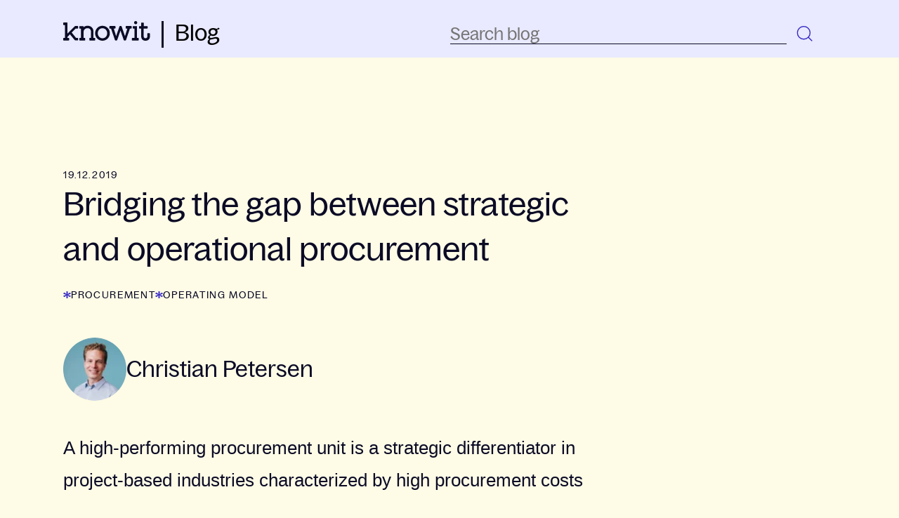

--- FILE ---
content_type: text/html; charset=UTF-8
request_url: https://blog.knowit.eu/bridging-the-gap-between-strategic-and-operational-procurement-in-project-based-industries
body_size: 13452
content:
<!doctype html><html lang="en"><head>
    <meta charset="utf-8">
    <title>Bridging the gap between strategic and operational procurement</title>
    <link rel="shortcut icon" href="https://blog.knowit.eu/hubfs/knowit_favicon.webp">
    <meta name="description" content="Procurement units need to get their hands dirty in order to perform well. Read more here.">
    
    
    
      
    
    
    <meta name="viewport" content="width=device-width, initial-scale=1">

    <script src="/hs/hsstatic/jquery-libs/static-1.4/jquery/jquery-1.11.2.js"></script>
<script>hsjQuery = window['jQuery'];</script>
    <meta property="og:description" content="Procurement units need to get their hands dirty in order to perform well. Read more here.">
    <meta property="og:title" content="Bridging the gap between strategic and operational procurement">
    <meta name="twitter:description" content="Procurement units need to get their hands dirty in order to perform well. Read more here.">
    <meta name="twitter:title" content="Bridging the gap between strategic and operational procurement">

    

    

    <style>
a.cta_button{-moz-box-sizing:content-box !important;-webkit-box-sizing:content-box !important;box-sizing:content-box !important;vertical-align:middle}.hs-breadcrumb-menu{list-style-type:none;margin:0px 0px 0px 0px;padding:0px 0px 0px 0px}.hs-breadcrumb-menu-item{float:left;padding:10px 0px 10px 10px}.hs-breadcrumb-menu-divider:before{content:'›';padding-left:10px}.hs-featured-image-link{border:0}.hs-featured-image{float:right;margin:0 0 20px 20px;max-width:50%}@media (max-width: 568px){.hs-featured-image{float:none;margin:0;width:100%;max-width:100%}}.hs-screen-reader-text{clip:rect(1px, 1px, 1px, 1px);height:1px;overflow:hidden;position:absolute !important;width:1px}
</style>

<link rel="stylesheet" href="https://blog.knowit.eu/hubfs/hub_generated/template_assets/1/167897126721/1769074438129/template_main.min.css">
<link rel="stylesheet" href="https://blog.knowit.eu/hubfs/hub_generated/template_assets/1/167896189234/1769074443089/template_blog.min.css">
<link rel="stylesheet" href="https://blog.knowit.eu/hubfs/hub_generated/module_assets/1/176018866535/1741059521302/module_search-input.min.css">

<style>
  #hs_cos_wrapper_module_17205988946391 .hs-search-field__bar>form { border-radius:px; }

#hs_cos_wrapper_module_17205988946391 .hs-search-field__bar>form>label {}

#hs_cos_wrapper_module_17205988946391 .hs-search-field__bar>form>.hs-search-field__input { border-radius:px; }

#hs_cos_wrapper_module_17205988946391 .hs-search-field__button { border-radius:px; }

#hs_cos_wrapper_module_17205988946391 .hs-search-field__button:hover,
#hs_cos_wrapper_module_17205988946391 .hs-search-field__button:focus {}

#hs_cos_wrapper_module_17205988946391 .hs-search-field__button:active {}

#hs_cos_wrapper_module_17205988946391 .hs-search-field--open .hs-search-field__suggestions { border-radius:px; }

#hs_cos_wrapper_module_17205988946391 .hs-search-field--open .hs-search-field__suggestions a {}

#hs_cos_wrapper_module_17205988946391 .hs-search-field--open .hs-search-field__suggestions a:hover {}

</style>

<link rel="stylesheet" href="https://blog.knowit.eu/hubfs/hub_generated/module_assets/1/167896189215/1741059493932/module_menu.min.css">

  <style>
    #hs_cos_wrapper_navigation-primary .menu .menu__submenu {}

@media (min-width:767px) {
  #hs_cos_wrapper_navigation-primary .menu__submenu--level-2>.menu__item:first-child:before {}
}

#hs_cos_wrapper_navigation-primary .menu__submenu .menu__link,
#hs_cos_wrapper_navigation-primary .menu__submenu .menu__link:hover,
#hs_cos_wrapper_navigation-primary .menu__submenu .menu__link:focus {}

#hs_cos_wrapper_navigation-primary .menu__submenu .menu__child-toggle-icon,
#hs_cos_wrapper_navigation-primary .menu__submenu .menu__child-toggle-icon:hover,
#hs_cos_wrapper_navigation-primary .menu__submenu .menu__child-toggle-icon:focus {}

  </style>

<link rel="stylesheet" href="https://blog.knowit.eu/hubfs/hub_generated/module_assets/1/176017604665/1741059514832/module_blog-sidebar.min.css">
<link rel="stylesheet" href="https://blog.knowit.eu/hubfs/hub_generated/module_assets/1/167896189226/1764581041200/module_landing-page-footer.css">

    <script type="application/ld+json">
{
  "mainEntityOfPage" : {
    "@type" : "WebPage",
    "@id" : "https://blog.knowit.eu/bridging-the-gap-between-strategic-and-operational-procurement-in-project-based-industries"
  },
  "author" : {
    "name" : "Christian Petersen",
    "url" : "https://blog.knowit.eu/author/christian-petersen",
    "@type" : "Person"
  },
  "headline" : "Bridging the gap between strategic and operational procurement",
  "datePublished" : "2019-12-19T23:00:00.000Z",
  "dateModified" : "2023-06-21T11:44:16.685Z",
  "publisher" : {
    "name" : "Knowit AB",
    "logo" : {
      "url" : "https://blog.knowit.eu/hubfs/0%20Group/Logotype/Logotype-Knowit-Digital-black.png",
      "@type" : "ImageObject"
    },
    "@type" : "Organization"
  },
  "@context" : "https://schema.org",
  "@type" : "BlogPosting",
  "image" : [ "https://blog.knowit.eu/hubfs/0%20Group/Archive/Blog%20files/Imported_Blog_Media/ej-yao-D46mXLsQRJw-unsplash-1.jpg" ]
}
</script>


<script data-search_input-config="config_module_17205988946391" type="application/json">
{
  "autosuggest_results_message": "Results for \u201C[[search_term]]\u201D",
  "autosuggest_no_results_message": "There are no autosuggest results for \u201C[[search_term]]\u201D",
  "sr_empty_search_field_message": "There are no suggestions because the search field is empty.",
  "sr_autosuggest_results_message": "There are currently [[number_of_results]] auto-suggested results for [[search_term]]. Navigate to the results list by pressing the down arrow key, or press return to search for all results.",
  "sr_search_field_aria_label": "This is a search field with an auto-suggest feature attached.",
  "sr_search_button_aria_label": "Search"
}
</script>



    

<script id="CookieConsent" src="https://policy.app.cookieinformation.com/uc.js" data-culture="EN" type="text/javascript" data-gcm-version="2.0"></script>

<script>
window.disableHubSpotCookieBanner = true;  
var _hsq = window._hsq = window._hsq || [];
var _hsp = (window._hsp = window._hsp || []);
  
 _hsp.push(['addPrivacyConsentListener', function (consent) {
    console.log(`analytics: ${consent.categories.analytics}`);
    console.log(`advertisement: ${consent.categories.advertisement}`);
    console.log(`functionality: ${consent.categories.functionality}`);
  },
]);  
</script>

<!-- Google Tag Manager -->
<script>(function(w,d,s,l,i){w[l]=w[l]||[];w[l].push({'gtm.start':
new Date().getTime(),event:'gtm.js'});var f=d.getElementsByTagName(s)[0],
j=d.createElement(s),dl=l!='dataLayer'?'&l='+l:'';j.async=true;j.src=
'https://www.googletagmanager.com/gtm.js?id='+i+dl;f.parentNode.insertBefore(j,f);
})(window,document,'script','dataLayer','GTM-K4HQP95');</script>
<!-- End Google Tag Manager -->
<link rel="amphtml" href="https://blog.knowit.eu/bridging-the-gap-between-strategic-and-operational-procurement-in-project-based-industries?hs_amp=true">

<meta property="og:image" content="https://blog.knowit.eu/hubfs/0%20Group/Archive/Blog%20files/Imported_Blog_Media/ej-yao-D46mXLsQRJw-unsplash-1.jpg">
<meta property="og:image:width" content="6016">
<meta property="og:image:height" content="4016">

<meta name="twitter:image" content="https://blog.knowit.eu/hubfs/0%20Group/Archive/Blog%20files/Imported_Blog_Media/ej-yao-D46mXLsQRJw-unsplash-1.jpg">


<meta property="og:url" content="https://blog.knowit.eu/bridging-the-gap-between-strategic-and-operational-procurement-in-project-based-industries">
<meta name="twitter:card" content="summary_large_image">

<link rel="canonical" href="https://blog.knowit.eu/bridging-the-gap-between-strategic-and-operational-procurement-in-project-based-industries">

<meta property="og:type" content="article">
<link rel="alternate" type="application/rss+xml" href="https://blog.knowit.eu/rss.xml">
<meta name="twitter:domain" content="blog.knowit.eu">

<meta http-equiv="content-language" content="en">






  <meta name="generator" content="HubSpot"></head>
  <body>
    <div class="body-wrapper   hs-content-id-118094638394 hs-blog-post hs-blog-id-117702706828">
      
        <div data-global-resource-path="knowit-2024-brand-theme/templates/partials/header.html">
<header class="header">

  

  <a href="#main-content" class="header__skip">Skip to content</a>

  

  <div class="container-fluid content-wrapper">
<div class="row-fluid-wrapper">
<div class="row-fluid">
<div class="span12 widget-span widget-type-cell " style="" data-widget-type="cell" data-x="0" data-w="12">

</div><!--end widget-span -->
</div>
</div>
</div>

  

  <div class="header__container content-wrapper">

    

    <div id="hs_cos_wrapper_module_17242292608621" class="hs_cos_wrapper hs_cos_wrapper_widget hs_cos_wrapper_type_module" style="" data-hs-cos-general-type="widget" data-hs-cos-type="module"><!-- module html  -->
<div class="header__logo header__logo--main">

  <div class="header__logo-img">

    

    

    

    

    


    <a title="Back to Knowit's main website" href="https://www.knowit.eu" target="_blank">
      <svg xmlns="http://www.w3.org/2000/svg" width="124" height="28" viewbox="0 0 124 28" fill="none">
        <path d="M103.159 4.52596C104.443 4.52596 105.42 3.54785 105.42 2.26408C105.42 0.980308 104.443 0.00219727 103.159 0.00219727C101.876 0.00219727 100.898 0.980308 100.898 2.26408C100.898 3.48672 101.937 4.52596 103.159 4.52596Z" fill="#0B0B26" />
        <path d="M20.5402 7.08998H17.607C16.6904 7.08998 16.5682 7.21224 15.5293 8.25149L6.11866 17.7269V2.87188C6.17977 2.50509 5.87423 2.1383 5.50758 2.07716C5.44647 2.07716 5.38536 2.07716 5.32425 2.07716H0.802234C0.435584 2.01603 0.0689336 2.32169 0.00782527 2.68848C0.00782527 2.74961 0.00782527 2.81075 0.00782527 2.87188V4.88923C-0.0532831 5.25602 0.252259 5.62282 0.618909 5.68395C0.680017 5.68395 0.741126 5.68395 0.802234 5.68395H2.45216V24.0235H0.802234C0.435584 23.9624 0.0689336 24.2681 0.00782527 24.6348C0.00782527 24.696 0.00782527 24.7571 0.00782527 24.8182V26.8356C-0.0532831 27.2024 0.252259 27.5692 0.618909 27.6303C0.680017 27.6303 0.741126 27.6303 0.802234 27.6303H7.64637C8.01302 27.6914 8.37967 27.4469 8.44078 27.0801C8.44078 27.019 8.44078 26.9579 8.44078 26.8967V24.8182C8.50189 24.4514 8.19635 24.0847 7.8297 24.0235C7.76859 24.0235 7.70748 24.0235 7.64637 24.0235H6.05755V22.4952L9.60184 18.8884L15.8349 26.4688C16.6293 27.508 16.6293 27.508 17.8515 27.508H20.5402C20.9069 27.5692 21.2735 27.2635 21.2735 26.8967C21.2735 26.8356 21.2735 26.7745 21.2735 26.7133V24.8182C21.3346 24.4514 21.0291 24.0847 20.6624 24.0235C20.6013 24.0235 20.5402 24.0235 20.4791 24.0235H18.2792L12.1073 16.382L17.7292 10.6356H20.4791C20.8458 10.6968 21.1513 10.3911 21.2124 10.0243C21.2124 9.96318 21.2124 9.90205 21.2124 9.90205V7.82357C21.2735 7.45677 21.0291 7.08998 20.6013 7.02885C20.6625 7.08998 20.6013 7.08998 20.5402 7.08998Z" fill="#0B0B26" />
        <path d="M44.7405 24.0258H43.0906V15.2839C43.0906 10.0877 39.7907 6.72545 34.7187 6.72545C32.5799 6.66432 30.5023 7.39791 28.9134 8.86507V7.88696C28.9745 7.52017 28.669 7.15338 28.3024 7.15338C28.2412 7.15338 28.1801 7.15338 28.119 7.15338H23.7192C23.3526 7.09225 22.9859 7.33677 22.9248 7.7647C22.9248 7.82583 22.9248 7.88696 22.9248 7.94809V9.96545C22.8637 10.3322 23.1693 10.699 23.5359 10.7602C23.597 10.7602 23.6581 10.7602 23.7192 10.7602H25.3692V24.0869H23.7192C23.3526 24.0258 22.9859 24.3314 22.9248 24.6982C22.9248 24.7594 22.9248 24.8205 22.9248 24.8816V26.899C22.9248 27.2658 23.1692 27.6326 23.597 27.6326C23.6581 27.6326 23.6581 27.6326 23.7192 27.6326H30.5634C30.93 27.6937 31.2967 27.388 31.3578 27.0212C31.3578 26.9601 31.3578 26.899 31.3578 26.899V24.8205C31.4189 24.4537 31.1133 24.0869 30.7467 24.0258C30.6856 24.0258 30.6245 24.0258 30.5634 24.0258H28.9745V15.8952C28.9745 12.533 31.2967 10.1488 34.5354 10.1488C37.7741 10.1488 39.5463 12.1662 39.5463 15.6507V24.0258H37.8964C37.5297 23.9647 37.1631 24.2703 37.1631 24.6982C37.1631 24.7594 37.1631 24.8205 37.1631 24.8816V26.899C37.102 27.2658 37.4075 27.6326 37.7741 27.6937C37.8353 27.6937 37.8964 27.6937 37.9575 27.6937H44.8016C45.1683 27.7548 45.5349 27.4492 45.596 27.0824C45.596 27.0212 45.596 26.9601 45.596 26.899V24.8205C45.6571 24.4537 45.3516 24.0869 44.9849 24.0258C44.8627 24.0258 44.8016 24.0258 44.7405 24.0258Z" fill="#0B0B26" />
        <path d="M55.9212 6.73022C50.1159 6.73022 45.4716 11.4374 45.4716 17.1838C45.4716 17.2449 45.4716 17.306 45.4716 17.4283C45.3494 23.1747 49.9325 27.8819 55.6767 28.0041C55.7378 28.0041 55.7989 28.0041 55.86 28.0041C61.6653 28.0041 66.3707 23.297 66.3707 17.5506C66.3707 17.4894 66.3707 17.4283 66.3707 17.3672C66.4929 11.6208 61.9098 6.91362 56.1656 6.79136C56.0434 6.73022 55.9823 6.73022 55.9212 6.73022ZM55.9212 24.5196C52.1324 24.5196 49.1992 21.3407 49.1992 17.306C49.1992 13.2713 52.0713 10.2147 55.86 10.2147C59.6488 10.2147 62.6431 13.3936 62.6431 17.4283C62.6431 21.463 59.7099 24.5196 55.9212 24.5196Z" fill="#0B0B26" />
        <path d="M96.7423 7.09182H89.7148C89.3482 7.03068 88.9815 7.27521 88.9204 7.70313C88.9204 7.76427 88.9204 7.8254 88.9204 7.88653V9.90388C88.8593 10.2707 89.1648 10.6375 89.5315 10.6986C89.5926 10.6986 89.6537 10.6986 89.7148 10.6986H91.3036L87.9427 21.5189L83.1762 7.70313C83.054 7.33634 82.6874 7.09182 82.3207 7.09182H80.9152C80.5486 7.09182 80.1819 7.33634 80.0597 7.70313L75.3544 21.5189L71.9934 10.6375H73.5822C73.9489 10.6986 74.3155 10.3929 74.3766 10.0261C74.3766 9.96502 74.3766 9.90388 74.3766 9.84275V7.8254C74.4377 7.45861 74.1322 7.09182 73.7655 7.09182C73.7044 7.09182 73.6433 7.09182 73.5822 7.09182H66.4936C66.127 7.03068 65.7603 7.33634 65.6992 7.70313C65.6992 7.76427 65.6992 7.8254 65.6992 7.8254V9.84275C65.6381 10.2095 65.9437 10.5763 66.3103 10.6375C66.3714 10.6375 66.4325 10.6375 66.4325 10.6375H68.0825L73.6433 27.0208C73.7655 27.3876 74.1322 27.6321 74.4988 27.6321H76.0265C76.3932 27.6321 76.7598 27.3876 76.8821 27.0208L81.5263 13.5718L86.1705 27.0208C86.2927 27.3876 86.6594 27.6321 87.0261 27.6321H88.5538C88.9204 27.6321 89.2871 27.3876 89.4093 27.0208L95.0312 10.6375H96.6812C97.0478 10.6986 97.4145 10.3929 97.4756 10.0261C97.4756 9.96502 97.4756 9.90388 97.4756 9.90388V7.88653C97.5367 7.51974 97.2311 7.15295 96.8645 7.15295C96.8645 7.09182 96.8034 7.09182 96.7423 7.09182Z" fill="#0B0B26" />
        <path d="M106.703 24.0248H105.053V7.88594C105.114 7.51915 104.809 7.15236 104.442 7.15236C104.381 7.15236 104.32 7.15236 104.32 7.15236H99.7979C99.4313 7.09123 99.0646 7.39689 99.0646 7.76368C99.0646 7.82481 99.0646 7.88594 99.0646 7.94707V9.96443C99.0035 10.3312 99.309 10.698 99.6757 10.7591C99.7368 10.7591 99.7979 10.7591 99.859 10.7591H101.509V24.0859H98.5146C98.148 24.0248 97.7813 24.3304 97.7202 24.6972C97.7202 24.7583 97.7202 24.8195 97.7202 24.8806V26.898C97.6591 27.2648 97.9647 27.6315 98.3313 27.6927C98.3924 27.6927 98.4535 27.6927 98.5146 27.6927H106.703C107.07 27.7538 107.436 27.4482 107.498 27.0814C107.498 27.0202 107.498 26.9591 107.498 26.898V24.8195C107.559 24.4527 107.253 24.0859 106.886 24.0248C106.825 24.0248 106.764 24.0248 106.703 24.0248Z" fill="#0B0B26" />
        <path d="M122.593 17.182H120.637C120.271 17.1209 119.904 17.4266 119.843 17.7933C119.843 17.8545 119.843 17.9156 119.843 17.9767V21.7669C119.904 23.1729 118.804 24.3956 117.398 24.4567C115.443 24.4567 114.587 23.662 114.587 21.7058V10.702H119.354C119.721 10.7632 120.087 10.4575 120.148 10.0907C120.148 10.0296 120.148 9.96846 120.148 9.90732V7.88997C120.209 7.52318 119.904 7.15639 119.537 7.15639C119.476 7.15639 119.415 7.15639 119.415 7.15639H114.649V2.93829C114.71 2.57149 114.465 2.2047 114.037 2.14357C113.976 2.14357 113.915 2.14357 113.854 2.14357H111.776C111.41 2.08244 111.043 2.3881 110.982 2.75489C110.982 2.81602 110.982 2.87715 110.982 2.93829V7.21752H108.782C108.415 7.15639 108.049 7.46205 108.049 7.82884C108.049 7.88997 108.049 7.88997 108.049 7.9511V9.96846C107.988 10.3352 108.293 10.702 108.66 10.7632C108.721 10.7632 108.782 10.7632 108.843 10.7632H111.043V21.9503C111.043 25.6182 113.426 28.0024 117.154 28.0024C121.004 28.0024 123.448 25.6794 123.448 22.1337V18.0379C123.509 17.6711 123.204 17.3043 122.837 17.2432C122.776 17.182 122.715 17.182 122.593 17.182Z" fill="#0B0B26" />
      </svg>
    </a>
  </div>

  <div class="header__logo-link">
    <a href="/" title="Back to blog">Blog</a>
  </div>

</div></div>

    

    <div class="header__column">

      



      <div class="header__row-1">
        <div class="header__search header--element">
          <div id="hs_cos_wrapper_module_17205988946391" class="hs_cos_wrapper hs_cos_wrapper_widget hs_cos_wrapper_type_module" style="" data-hs-cos-general-type="widget" data-hs-cos-type="module">












  









<div class="hs-search-field">
    <div class="hs-search-field__bar hs-search-field__bar--button-inline  ">
      <form data-hs-do-not-collect="true" class="hs-search-field__form" action="/hs-search-results">

        <label class="hs-search-field__label show-for-sr" for="module_17205988946391-input">This is a search field with an auto-suggest feature attached.</label>

        <input role="combobox" aria-expanded="false" aria-controls="autocomplete-results" aria-label="This is a search field with an auto-suggest feature attached." type="search" class="hs-search-field__input" id="module_17205988946391-input" name="q" autocomplete="off" aria-autocomplete="list" placeholder="Search blog">
        
        <div class="clear-search">
          <svg xmlns="http://www.w3.org/2000/svg" width="16" height="16" viewbox="0 0 16 16" fill="none">
            <path d="M1.63599 12.9496L4.32939 10.292L6.62146 7.99993L4.42879 5.80725C3.49883 4.8773 2.5884 3.83568 1.80289 2.88323L3.05018 1.63599L8.01779 6.6036L10.1926 4.42881C11.1225 3.49885 12.1642 2.58843 13.1166 1.80291L14.3638 3.0502L9.41412 7.99993L11.6655 10.2513C12.5954 11.1812 13.4114 12.1642 14.1969 13.1166L12.9496 14.3638L10.292 11.6704L8.01779 9.39626L5.74856 11.6655C4.8186 12.5954 3.83565 13.4114 2.88321 14.1969L1.63599 12.9496Z" fill="#0B0B26" />
          </svg>
        </div>

        
        
        
          <input type="hidden" name="type" value="BLOG_POST">
        
        
        

        <button class="hs-search-field__button " aria-label="Search">
          <svg xmlns="http://www.w3.org/2000/svg" width="34" height="34" viewbox="0 0 34 34" fill="none">
            <path d="M20.7828 21.1153C17.2468 24.6512 11.5139 24.6512 7.97796 21.1153C4.442 17.5793 4.442 11.8464 7.97796 8.31043C11.5139 4.77448 17.2468 4.77448 20.7828 8.31043C24.3187 11.8464 24.3187 17.5793 20.7828 21.1153Z" stroke="#372BC5" stroke-width="1.425" />
            <line x1="20.5717" y1="20.7091" x2="26.2592" y2="26.3966" stroke="#372BC5" stroke-width="1.425" />
          </svg>
           </button>
        <div class="hs-search-field__suggestions-container ">
          <ul id="autocomplete-results" role="listbox" aria-label="term" class="hs-search-field__suggestions">
            
              <li role="option" tabindex="-1" aria-posinset="1" aria-setsize="0" class="results-for show-for-sr">There are no suggestions because the search field is empty.</li>
            
          </ul>
        </div>
      </form>
      
    </div>
    <div id="sr-messenger" class="hs-search-sr-message-container show-for-sr" role="status" aria-live="polite" aria-atomic="true">
    </div>
</div>

<div class="search-closing-overlay"></div>

</div>
        </div>
      </div>

      

      <div class="header__row-2">
        <div class="header--toggle header__navigation--toggle"></div>
        
        <div class="header--toggle header__search--toggle">
          <svg xmlns="http://www.w3.org/2000/svg" width="34" height="34" viewbox="0 0 34 34" fill="none">
            <path d="M21.1148 21.1148C17.5789 24.6507 11.8459 24.6507 8.30999 21.1148C4.77404 17.5788 4.77404 11.8459 8.30999 8.30994C11.8459 4.77399 17.5789 4.77399 21.1148 8.30994C24.6508 11.8459 24.6508 17.5788 21.1148 21.1148Z" stroke="#372BC5" stroke-width="1.425" />
            <line x1="20.9036" y1="20.7086" x2="26.5911" y2="26.3961" stroke="#372BC5" stroke-width="1.425" />
          </svg>
        </div>
        <!-- <div class="header__close--toggle"></div> -->
        <div class="header__navigation header--element">
          <div id="hs_cos_wrapper_navigation-primary" class="hs_cos_wrapper hs_cos_wrapper_widget hs_cos_wrapper_type_module" style="" data-hs-cos-general-type="widget" data-hs-cos-type="module">









<nav class="menu menu--desktop" aria-label="Main menu">
  <ul class="menu__wrapper no-list">
    

  

  

  


  </ul>
</nav>



<nav class="menu menu--mobile" aria-label="Main menu">
  <ul class="menu__wrapper no-list">
    

  

  

  


  </ul>
</nav></div>
        </div>
      </div>

    </div>

  </div>

  

  <div class="container-fluid content-wrapper">
<div class="row-fluid-wrapper">
<div class="row-fluid">
<div class="span12 widget-span widget-type-cell " style="" data-widget-type="cell" data-x="0" data-w="12">

</div><!--end widget-span -->
</div>
</div>
</div>

</header></div>
      

      

      <main id="main-content" class="body-container-wrapper">
        
<div class="body-container body-container--blog-post">

  

  <div class="content-wrapper">

    <article class="blog-post">
      <time datetime="2019-12-19 23:00:00" class="blog-post__timestamp capitals">
        19.12.2019
      </time>
      <h1><span id="hs_cos_wrapper_name" class="hs_cos_wrapper hs_cos_wrapper_meta_field hs_cos_wrapper_type_text" style="" data-hs-cos-general-type="meta_field" data-hs-cos-type="text">Bridging the gap between strategic and operational procurement</span></h1>
      
      <div class="blog__post-tags">
        
          <a class="" href="https://blog.knowit.eu/tag/procurement" rel="tag">procurement</a>
        
          <a class="" href="https://blog.knowit.eu/tag/operating-model" rel="tag">operating model</a>
        
      </div>
      
      <div class="blog-post__meta blog-post__meta--top">
        <a href="https://blog.knowit.eu/author/christian-petersen" rel="author" class="author-link">
          
          <img src="https://blog.knowit.eu/hs-fs/hubfs/Christian%20Petersen.png?width=90&amp;height=90&amp;name=Christian%20Petersen.png" alt="Christian Petersen" width="90" height="90" srcset="https://blog.knowit.eu/hs-fs/hubfs/Christian%20Petersen.png?width=45&amp;height=45&amp;name=Christian%20Petersen.png 45w, https://blog.knowit.eu/hs-fs/hubfs/Christian%20Petersen.png?width=90&amp;height=90&amp;name=Christian%20Petersen.png 90w, https://blog.knowit.eu/hs-fs/hubfs/Christian%20Petersen.png?width=135&amp;height=135&amp;name=Christian%20Petersen.png 135w, https://blog.knowit.eu/hs-fs/hubfs/Christian%20Petersen.png?width=180&amp;height=180&amp;name=Christian%20Petersen.png 180w, https://blog.knowit.eu/hs-fs/hubfs/Christian%20Petersen.png?width=225&amp;height=225&amp;name=Christian%20Petersen.png 225w, https://blog.knowit.eu/hs-fs/hubfs/Christian%20Petersen.png?width=270&amp;height=270&amp;name=Christian%20Petersen.png 270w" sizes="(max-width: 90px) 100vw, 90px">
          
          <div>
            <h2>Christian Petersen</h2>
          </div>
        </a>
      </div>
      <div class="blog-post__body body-m">
        <span id="hs_cos_wrapper_post_body" class="hs_cos_wrapper hs_cos_wrapper_meta_field hs_cos_wrapper_type_rich_text" style="" data-hs-cos-general-type="meta_field" data-hs-cos-type="rich_text"><p><span style="font-family: arial, helvetica, sans-serif;">A high-performing procurement unit is a strategic differentiator in project-based industries characterized by high procurement costs and low profit margins. This is especially true for sectors such as real estate and construction, where the cost of procured goods and services typically comprises between 60 and 80 percent of all costs.</span></p>
<span style="font-family: arial, helvetica, sans-serif;"> <!--more--></span>
<p><span style="font-family: arial, helvetica, sans-serif;">Most companies have established strategic and centralized procurement units to manage their spend through levers such as category strategies and strategic supplier framework agreements. The rationale for this approach is to channel category spend towards framework agreements where increased volume is rewarded with reduced unit costs. Despite of this, companies struggle to create substantial benefits through their central procurement units.</span></p>
<h2 style="font-size: 30px;"><span style="font-family: arial, helvetica, sans-serif;">Lack of alignment between strategy and execution</span></h2>
<p><span style="font-family: arial, helvetica, sans-serif;">The symptoms for poor procurement performance are typically low operational loyalty to framework agreements and a correspondingly low percentage of â€œmanaged spendâ€. The root cause behind this is often found to be a lack of alignment between the strategic procurement units and the operational day-to-day procurement activities that occur in the projects.</span></p>
<p><span style="font-family: arial, helvetica, sans-serif;">We see that the lacking alignment between strategic and operational procurement have two main causes:</span></p>
<ul>
<li><strong><span style="font-size: 20px; font-family: arial, helvetica, sans-serif;">Strategic procurement is not sufficiently involved in early phase project estimation and supplier selection<br></span></strong><span style="font-family: arial, helvetica, sans-serif;">In traditional project delivery models, most decisions related to procurement cost estimations and choice of suppliers are made during the tendering process and early-phase project planning. We often see that these processes are carried out with little or no participation from strategic procurement. This effectively cripples the strategic procurement unitâ€™s ability to generate commercial value for operational projects.<br><br></span></li>
<li><strong style="font-size: 20px; color: #0e0e0f; background-color: transparent;"><span style="font-family: arial, helvetica, sans-serif;">Strategic procurement resources in projects are evaluated on cost rather than value<br></span></strong><span style="font-family: arial, helvetica, sans-serif;">Managers of large projects are measured on the projectsâ€™ P&amp;L. Hence, they are incentivized to minimize overhead cost from non-operational resources. Involvement of strategic procurement resources in projects are perceived as additional and unwanted overhead for the project as procurement often is seen as an operational activity that easily can be handled by other administrative project resources.</span></li>
</ul>
<p><span style="font-family: arial, helvetica, sans-serif;">As a result of this, strategic procurement units are left with a supervisory role that tends to report on compliance to framework agreements rather than delivering on the potential to drive commercial benefits across projects.</span></p>
<h1 style="font-size: 30px;"><span style="font-family: arial, helvetica, sans-serif;">Rethinking the procurement operating model</span></h1>
<p><span style="font-family: arial, helvetica, sans-serif;">Although the potential benefits of transitioning into a strategic category-based approach are evident, companies need to adjust their procurement operating model in order to realize these benefits. In essence, centralized and strategically oriented procurement units need to get their hands dirty and gain a better understand of projects in the field, and operations as such. To get there, companies must redefine the mandates of the centralized unit by adjusting corporate policies. The following two actions should be taken to enable a high-performing central procurement unit:</span></p>
<ul>
<li><span style="font-family: arial, helvetica, sans-serif;">Establish a corporate policy that requires involvement of strategic procurement resources in tendering and early-phase project planning in order to influence choice of materials and suppliers</span><br><br></li>
<li><span style="font-family: arial, helvetica, sans-serif;">Implement a corporate policy that ensures mandatory involvement of strategic procurement resources in all projects above a minimum threshold of financial value or strategic importance</span></li>
</ul>
<p><span style="font-family: arial, helvetica, sans-serif;">Furthermore, the role descriptions and scope of strategic procurement resources must be expanded from pure procurement strategy development and category monitoring to also include execution in projects. This may to some extent require a shift in competencies within the central procurement organization. However, the leadership efforts required to make this happen are outbalanced by the long-term positive cost effect of delivering on the commercial potential from procurement.</span></p>
<p><em><span style="font-family: arial, helvetica, sans-serif;">Want to know more? Contact one of the authors.</span></em></p>
<div><span style="font-family: arial, helvetica, sans-serif;"><em style="background-color: transparent;"><strong><img src="https://blog.knowit.eu/hs-fs/hubfs/0%20Group/Archive/Blog%20files/Imported_Blog_Media/Kristian%20Kjernsmo-1.png?width=100&amp;name=Kristian%20Kjernsmo-1.png" alt="Kristian Kjernsmo" width="100" style="width: 100px; margin: 0px 10px 10px 0px; float: left;" srcset="https://blog.knowit.eu/hs-fs/hubfs/0%20Group/Archive/Blog%20files/Imported_Blog_Media/Kristian%20Kjernsmo-1.png?width=50&amp;name=Kristian%20Kjernsmo-1.png 50w, https://blog.knowit.eu/hs-fs/hubfs/0%20Group/Archive/Blog%20files/Imported_Blog_Media/Kristian%20Kjernsmo-1.png?width=100&amp;name=Kristian%20Kjernsmo-1.png 100w, https://blog.knowit.eu/hs-fs/hubfs/0%20Group/Archive/Blog%20files/Imported_Blog_Media/Kristian%20Kjernsmo-1.png?width=150&amp;name=Kristian%20Kjernsmo-1.png 150w, https://blog.knowit.eu/hs-fs/hubfs/0%20Group/Archive/Blog%20files/Imported_Blog_Media/Kristian%20Kjernsmo-1.png?width=200&amp;name=Kristian%20Kjernsmo-1.png 200w, https://blog.knowit.eu/hs-fs/hubfs/0%20Group/Archive/Blog%20files/Imported_Blog_Media/Kristian%20Kjernsmo-1.png?width=250&amp;name=Kristian%20Kjernsmo-1.png 250w, https://blog.knowit.eu/hs-fs/hubfs/0%20Group/Archive/Blog%20files/Imported_Blog_Media/Kristian%20Kjernsmo-1.png?width=300&amp;name=Kristian%20Kjernsmo-1.png 300w" sizes="(max-width: 100px) 100vw, 100px"></strong></em><em><strong>Kristian Kjernsmo</strong>,&nbsp;</em></span></div>
<div><em><span style="font-family: arial, helvetica, sans-serif;">kristian.kjernsmo@knowit.no<br>Director and head of Next Generation Operating Model at Knowit Insight, has several years of experience from strategic procurement and operating model transformations as a management consultant and line manager in large multinational companies</span></em></div>
<div>&nbsp;</div>
<div>&nbsp;</div>
<div>&nbsp;</div>
<div><span style="font-family: arial, helvetica, sans-serif;"><em><img src="https://blog.knowit.eu/hs-fs/hubfs/0%20Group/Archive/Blog%20files/Imported_Blog_Media/Christian%20Petersen-1.png?width=100&amp;name=Christian%20Petersen-1.png" alt="Christian Petersen" width="100" style="width: 100px; margin: 0px 10px 10px 0px; float: left;" srcset="https://blog.knowit.eu/hs-fs/hubfs/0%20Group/Archive/Blog%20files/Imported_Blog_Media/Christian%20Petersen-1.png?width=50&amp;name=Christian%20Petersen-1.png 50w, https://blog.knowit.eu/hs-fs/hubfs/0%20Group/Archive/Blog%20files/Imported_Blog_Media/Christian%20Petersen-1.png?width=100&amp;name=Christian%20Petersen-1.png 100w, https://blog.knowit.eu/hs-fs/hubfs/0%20Group/Archive/Blog%20files/Imported_Blog_Media/Christian%20Petersen-1.png?width=150&amp;name=Christian%20Petersen-1.png 150w, https://blog.knowit.eu/hs-fs/hubfs/0%20Group/Archive/Blog%20files/Imported_Blog_Media/Christian%20Petersen-1.png?width=200&amp;name=Christian%20Petersen-1.png 200w, https://blog.knowit.eu/hs-fs/hubfs/0%20Group/Archive/Blog%20files/Imported_Blog_Media/Christian%20Petersen-1.png?width=250&amp;name=Christian%20Petersen-1.png 250w, https://blog.knowit.eu/hs-fs/hubfs/0%20Group/Archive/Blog%20files/Imported_Blog_Media/Christian%20Petersen-1.png?width=300&amp;name=Christian%20Petersen-1.png 300w" sizes="(max-width: 100px) 100vw, 100px"></em><strong>Christian Eggum Petersen</strong>,<br>christian.petersen@knowit.no<br>Manager at Knowit Insight, has led and delivered several strategic procurement and operating model optimization engagements for large multinational companies</span></div></span>
      </div>
      <div class="blog-post__meta blog-post__meta--bottom">
        <a href="https://blog.knowit.eu/author/christian-petersen" rel="author" class="author-link">
          
          <img src="https://blog.knowit.eu/hubfs/Christian%20Petersen.png" alt="Christian Petersen">
          
          <div>
            <h2 class="blog-post__about-the-author-header">About the author</h2>
            <h3 class="h2">Christian Petersen</h3>
            <div class="author-bio">
              
            </div>
            
          </div>
        </a>
      </div>
    </article>

    <aside>
      <!-- module html  -->
<div class="blog-sidebar-module">

    

    
</div>
    </aside>

  </div>

  

  

  

	
	
	
	

	
  
    
      <section class="blog-related-posts">
        <div class="content-wrapper">
          <h2>Related posts</h2>
          <div class="blog-related-posts__list">
    
            <article class="blog-related-posts__post" aria-label="Blog post summary: Sales &amp; Operations Planning - The Key to Balancing Supply and Demand">
              
                <a class="blog-related-posts__post-image-wrapper" href="https://blog.knowit.eu/sales-and-operations-planning" aria-label="Read full post: Sales &amp; Operations Planning - The Key to Balancing Supply and Demand">
                  <img class="blog-related-posts__image" src="https://blog.knowit.eu/hs-fs/hubfs/mika-baumeister-3XjMwxUHx0Q-unsplash.jpg?width=406&amp;height=228&amp;name=mika-baumeister-3XjMwxUHx0Q-unsplash.jpg" loading="lazy" width="406" height="228" alt="" srcset="https://blog.knowit.eu/hs-fs/hubfs/mika-baumeister-3XjMwxUHx0Q-unsplash.jpg?width=203&amp;height=114&amp;name=mika-baumeister-3XjMwxUHx0Q-unsplash.jpg 203w, https://blog.knowit.eu/hs-fs/hubfs/mika-baumeister-3XjMwxUHx0Q-unsplash.jpg?width=406&amp;height=228&amp;name=mika-baumeister-3XjMwxUHx0Q-unsplash.jpg 406w, https://blog.knowit.eu/hs-fs/hubfs/mika-baumeister-3XjMwxUHx0Q-unsplash.jpg?width=609&amp;height=342&amp;name=mika-baumeister-3XjMwxUHx0Q-unsplash.jpg 609w, https://blog.knowit.eu/hs-fs/hubfs/mika-baumeister-3XjMwxUHx0Q-unsplash.jpg?width=812&amp;height=456&amp;name=mika-baumeister-3XjMwxUHx0Q-unsplash.jpg 812w, https://blog.knowit.eu/hs-fs/hubfs/mika-baumeister-3XjMwxUHx0Q-unsplash.jpg?width=1015&amp;height=570&amp;name=mika-baumeister-3XjMwxUHx0Q-unsplash.jpg 1015w, https://blog.knowit.eu/hs-fs/hubfs/mika-baumeister-3XjMwxUHx0Q-unsplash.jpg?width=1218&amp;height=684&amp;name=mika-baumeister-3XjMwxUHx0Q-unsplash.jpg 1218w" sizes="(max-width: 406px) 100vw, 406px">
                </a>
              
              <div class="blog-related-posts__content">
                <div class="publish-date capitals">
                  6.3.2025
                </div>
                <h3 class="blog-related-posts__title">
                  <a class="blog-related-posts__title-link" href="https://blog.knowit.eu/sales-and-operations-planning">Sales &amp; Operations Planning - The Key to Balancing Supply and Demand</a></h3>
                Discover how a structured S&amp;OP process enhances supply chain agility, aligns demand &amp; supply, and drives profitability in our latest whitepaper.
              </div>
              <div class="blog__post-tags">
                
                
                <a href="https://blog.knowit.eu/tag/procurement">
                    procurement
                </a>
                
                
                <a href="https://blog.knowit.eu/tag/operating-model">
                    operating model
                </a>
                
              </div>
            </article>
      
  

  
    
            <article class="blog-related-posts__post" aria-label="Blog post summary: A Tsunami of European cybersecurity regulation – are you ready to surf?">
              
                <a class="blog-related-posts__post-image-wrapper" href="https://blog.knowit.eu/a-tsunami-of-european-cybersecurity-regulation-are-you-ready-to-surf" aria-label=" Featured image: Books - Read full post: A Tsunami of European cybersecurity regulation – are you ready to surf?">
                  <img class="blog-related-posts__image" src="https://blog.knowit.eu/hs-fs/hubfs/2%20Insight/Secure/Blogginl%C3%A4gg/B%C3%B6cker.jpeg?width=406&amp;height=228&amp;name=B%C3%B6cker.jpeg" loading="lazy" width="406" height="228" alt="Books" srcset="https://blog.knowit.eu/hs-fs/hubfs/2%20Insight/Secure/Blogginl%C3%A4gg/B%C3%B6cker.jpeg?width=203&amp;height=114&amp;name=B%C3%B6cker.jpeg 203w, https://blog.knowit.eu/hs-fs/hubfs/2%20Insight/Secure/Blogginl%C3%A4gg/B%C3%B6cker.jpeg?width=406&amp;height=228&amp;name=B%C3%B6cker.jpeg 406w, https://blog.knowit.eu/hs-fs/hubfs/2%20Insight/Secure/Blogginl%C3%A4gg/B%C3%B6cker.jpeg?width=609&amp;height=342&amp;name=B%C3%B6cker.jpeg 609w, https://blog.knowit.eu/hs-fs/hubfs/2%20Insight/Secure/Blogginl%C3%A4gg/B%C3%B6cker.jpeg?width=812&amp;height=456&amp;name=B%C3%B6cker.jpeg 812w, https://blog.knowit.eu/hs-fs/hubfs/2%20Insight/Secure/Blogginl%C3%A4gg/B%C3%B6cker.jpeg?width=1015&amp;height=570&amp;name=B%C3%B6cker.jpeg 1015w, https://blog.knowit.eu/hs-fs/hubfs/2%20Insight/Secure/Blogginl%C3%A4gg/B%C3%B6cker.jpeg?width=1218&amp;height=684&amp;name=B%C3%B6cker.jpeg 1218w" sizes="(max-width: 406px) 100vw, 406px">
                </a>
              
              <div class="blog-related-posts__content">
                <div class="publish-date capitals">
                  26.6.2024
                </div>
                <h3 class="blog-related-posts__title">
                  <a class="blog-related-posts__title-link" href="https://blog.knowit.eu/a-tsunami-of-european-cybersecurity-regulation-are-you-ready-to-surf">A Tsunami of European cybersecurity regulation – are you ready to surf?</a></h3>
                This blog post highlights how EU initiatives and regulatory packages may affect your business and how you can strategically adapt to these changes.
              </div>
              <div class="blog__post-tags">
                
                
                <a href="https://blog.knowit.eu/tag/procurement">
                    procurement
                </a>
                
                
                <a href="https://blog.knowit.eu/tag/operating-model">
                    operating model
                </a>
                
              </div>
            </article>
      
          </div>
        </div>
      </section>
    
  



</div>

<script>

  // When HubSpot form loaded
  window.addEventListener('message', event => {
    if(event.data.type === 'hsFormCallback' && event.data.eventName === 'onFormReady') {
        console.log("Form loaded");
        positionSidebarContent();
    }
  });

  // When scrolling 
  document.addEventListener('scroll', (event) => positionSidebarContent() );

  // When window is loaded
  window.onload = () => positionSidebarContent();

  // On window resize
  window.addEventListener("resize", () => {
    console.log("Window resized");
    positionSidebarContent();
  });


  function positionSidebarContent() {
    let breakpoint = 1024;
    let upperMargin = 100;

    let article = document.querySelector('article');
    let articleWidth = article.offsetWidth;
    let articleTop = article.offsetTop;

    let postBody = document.querySelector('.blog-post__body');
    let postBodyOffset = postBody.offsetTop;
    let postBodyBottom = postBodyOffset + postBody.offsetHeight;

    let sidebar = document.querySelector('aside');
    let sidebarLeft = sidebar.offsetLeft;
    let sidebarWidth = sidebar.offsetWidth;
    let sidebarTop = sidebar.offsetTop;
    let sidebarHeight = sidebar.offsetHeight;
    let sidebarBottom = sidebarTop + sidebarHeight;
    let sidebarPos = sidebar.getBoundingClientRect();

    let difference = postBodyOffset - articleTop;

    let viewportWidth = window.innerWidth;
    let viewportHeight = window.innerHeight;

    let sidebarModule = document.querySelector('.blog-sidebar-module');
    let sidebarContentHeight = sidebarModule.offsetHeight;
    let sidebarContentTop = sidebarModule.offsetHeight;
    
    let scrollPos = window.scrollY;
    let contentLeft = document.querySelector('.body-container--blog-post .content-wrapper').offsetLeft;

    // Set article and related posts width
    article.style.width = articleWidth + "px";
    document.querySelector('.blog-related-posts .blog-related-posts__list').style.width = articleWidth + "px";

    // Set sidebar position
    if (window.innerWidth > breakpoint) {
      sidebar.style.top = difference + "px";
      sidebar.style.width = sidebarWidth + "px";
      sidebarModule.style.width = sidebarWidth + "px";
      sidebar.style.height = `calc(100% - ${difference})`;
    }

    if (sidebarContentHeight + upperMargin > viewportHeight) {
      console.log("Sidebar content is taller than visible space.");
      sidebar.classList.remove('fixed');
      sidebar.classList.remove('bottom');
      return
    };

    // If scroll position is past top of sidebar
    if (sidebarContentHeight < viewportHeight && viewportWidth > breakpoint && scrollPos > sidebarTop) {
      console.log("Add fixed class");
      sidebar.classList.add('fixed');
      sidebar.classList.remove('bottom');
      // sidebarModule.style.top = scrollPos - sidebarTop + "px";
    }

    // If scroll pos is above the top of the sidebar
    if (sidebarContentHeight < viewportHeight && viewportWidth > breakpoint && scrollPos < postBodyOffset) {
      sidebar.classList.remove('fixed');
      sidebar.classList.remove('bottom');
    }

    // When on bottom
    let bottomThreshold = scrollPos + sidebarContentHeight;
    if (sidebarContentHeight < viewportHeight && viewportWidth > breakpoint && bottomThreshold > sidebarBottom) {
      sidebar.classList.remove('fixed');
      sidebar.classList.add('bottom');
      // sidebarModule.style.top = "unset";
    }
  }

</script>

      </main>

      
    <div id="hs_cos_wrapper_module_17149758838951" class="hs_cos_wrapper hs_cos_wrapper_widget hs_cos_wrapper_type_module" style="" data-hs-cos-general-type="widget" data-hs-cos-type="module">











    

<!-- (HubDbTableRowMapFacadeImpl: {address_body=&lt;p&gt;Knowit&lt;/p&gt;
&lt;p&gt;&lt;a href=&quot;tel:+4687006600&quot; rel=&quot;noopener&quot;&gt;+46 8 700 66 00&lt;/a&gt;&lt;br&gt;&lt;a href=&quot;mailto:info@knowit.se&quot; rel=&quot;noopener&quot;&gt;info@knowit.se&lt;/a&gt;&lt;/p&gt;
&lt;p&gt;P.O. Box 3383&lt;br&gt;SE-103 68 Stockholm&lt;br&gt;Sweden&lt;/p&gt;
&lt;p&gt;Visitors: Sveavägen 20&lt;/p&gt;, address_heading=Contact, domain=knowit.eu, footer_links=188326432829, hs_child_table_id=0, hs_created_at=1743578084425, hs_created_by_user_id=3269733, hs_deleted_at=0, hs_id=188246026915, hs_initial_published_at=1743578426402, hs_is_edited=false, hs_published_at=1764580785088, hs_updated_at=1764334723323, hs_updated_by_user_id=3269733, info_heading=About Knowit, info_menu=311212117239, join_us=&lt;h2&gt;Become one of us&lt;/h2&gt;
&lt;p&gt;Together with our clients, we develop digital solutions that make their and our everyday lives easier. We want you to come along!&lt;/p&gt;
&lt;div&gt;
&lt;div role=&quot;group&quot;&gt;&lt;a title=&quot;Join us&quot; href=&quot;https://www.knowit.eu/career/&quot;&gt;Join us&lt;/a&gt;&lt;/div&gt;
&lt;/div&gt;, name=Global, services_heading=Business Areas, services_menu=311216515294, social_links=188328538454}) -->
<!-- HOST:  -->
<footer class="lp-footer">
    <div class="lp-footer--content">
        
        <div class="lp-footer--main-content-row">
					<div class="lp-footer--join-us">
						    
						      <h2>Become one of us</h2>
<p>Together with our clients, we develop digital solutions that make their and our everyday lives easier. We want you to come along!</p>
<div>
<div role="group"><a title="Join us" href="https://www.knowit.eu/career/">Join us</a></div>
</div>
                
					</div>
					<div class="lp-footer--columns-wrapper">
            <div class="lp-footer--address-column lp-footer--column">
                
							    <h2 class="footer-heading">Contact</h2>
							    <p>Knowit</p>
<p><a href="tel:+4687006600" rel="noopener">+46 8 700 66 00</a><br><a href="mailto:info@knowit.se" rel="noopener">info@knowit.se</a></p>
<p>P.O. Box 3383<br>SE-103 68 Stockholm<br>Sweden</p>
<p>Visitors: Sveavägen 20</p>
							  
            </div>
					  <div class="lp-footer--column">
							
							<h2 class="footer-heading">About Knowit</h2>
							
                    <ul role="navigation">
                      
                        <li>
                          <a href="https://www.knowit.eu/about-knowit/">
                            About us
                          </a>
                        </li>
                      
                        <li>
                          <a href="https://www.knowit.eu/about-knowit/sustainability/">
                            Sustainability
                          </a>
                        </li>
                      
                        <li>
                          <a href="https://www.knowit.eu/news-press/">
                            News and press
                          </a>
                        </li>
                      
                        <li>
                          <a href="https://www.knowit.eu/about-knowit/our-partners/">
                            Our Partners
                          </a>
                        </li>
                      
                    </ul>
							
						</div>
					  <div class="lp-footer--column">
							
							<h2 class="footer-heading">Business Areas</h2>
							
                    <ul role="navigation">
                      
                        <li>
                          <a href="https://www.knowit.eu/about-knowit/solutions/">
                            Knowit Solutions
                          </a>
                        </li>
                      
                        <li>
                          <a href="https://www.knowit.eu/about-knowit/experience/">
                            Knowit Experience
                          </a>
                        </li>
                      
                        <li>
                          <a href="https://www.knowit.eu/about-knowit/connectivity/">
                            Knowit Connectivity
                          </a>
                        </li>
                      
                        <li>
                          <a href="https://www.knowit.eu/about-knowit/insight/">
                            Knowit Insight
                          </a>
                        </li>
                      
                    </ul>
							
						</div>
					</div>
        </div>
        <hr aria-orientation="horizontal" class="divider">
        
        <div class="lp-footer--links-row">
            <div class="legal-links body-xs"> 
                    
                    <ul role="navigation">
                      
                        <li>
                          <a href="https://www.knowit.eu/misc/cookie-policy/">
                            Cookie Policy
                          </a>
                          <svg viewbox="0 0 11 10" focusable="false" aria-hidden="true">
                            <path d="M4.49001 1.83152C4.55688 2.43942 4.74634 3.14864 5.0584 3.95918L2.98545 2.65218L1.34715 1.61875L0.0432003 3.41206L2.11615 4.23273C2.74026 4.45563 3.50926 4.65826 4.42314 4.84063C3.50926 5.18511 2.74026 5.47893 2.11615 5.72209L0.00976562 6.48197L1.31372 8.30568L2.95201 7.27225C3.50926 6.92777 4.11108 6.45158 4.75749 5.84367C4.62375 6.73526 4.53459 7.48501 4.49001 8.09291L4.2894 9.64307H6.73013L6.52952 8.09291C6.44036 7.48501 6.23976 6.77579 5.9277 5.96526C6.73013 6.51237 7.40997 6.94803 7.96721 7.27225L9.63894 8.36647L10.9429 6.57316L8.90338 5.75249C8.27927 5.52959 7.51027 5.33709 6.59639 5.17498C7.51027 4.8305 8.27927 4.53668 8.90338 4.29352L11.0098 3.50325L9.70581 1.67954L8.03408 2.74337C7.47684 3.06758 6.87501 3.54378 6.22861 4.17194C6.36235 3.28035 6.46265 2.5306 6.52952 1.9227L6.73013 0.342155H4.2894L4.49001 1.83152Z" fill="currentColor"></path>
                          </svg>
                          
                        </li>
                      
                        <li>
                          <a href="https://knowit.whistlelink.com/">
                            Whistleblower
                          </a>
                          <svg viewbox="0 0 11 10" focusable="false" aria-hidden="true">
                            <path d="M4.49001 1.83152C4.55688 2.43942 4.74634 3.14864 5.0584 3.95918L2.98545 2.65218L1.34715 1.61875L0.0432003 3.41206L2.11615 4.23273C2.74026 4.45563 3.50926 4.65826 4.42314 4.84063C3.50926 5.18511 2.74026 5.47893 2.11615 5.72209L0.00976562 6.48197L1.31372 8.30568L2.95201 7.27225C3.50926 6.92777 4.11108 6.45158 4.75749 5.84367C4.62375 6.73526 4.53459 7.48501 4.49001 8.09291L4.2894 9.64307H6.73013L6.52952 8.09291C6.44036 7.48501 6.23976 6.77579 5.9277 5.96526C6.73013 6.51237 7.40997 6.94803 7.96721 7.27225L9.63894 8.36647L10.9429 6.57316L8.90338 5.75249C8.27927 5.52959 7.51027 5.33709 6.59639 5.17498C7.51027 4.8305 8.27927 4.53668 8.90338 4.29352L11.0098 3.50325L9.70581 1.67954L8.03408 2.74337C7.47684 3.06758 6.87501 3.54378 6.22861 4.17194C6.36235 3.28035 6.46265 2.5306 6.52952 1.9227L6.73013 0.342155H4.2894L4.49001 1.83152Z" fill="currentColor"></path>
                          </svg>
                          
                        </li>
                      
                        <li>
                          <a href="https://www.knowit.eu/misc/handling-of-personal-data/">
                            Handling of Personal Data
                          </a>
                          <svg viewbox="0 0 11 10" focusable="false" aria-hidden="true">
                            <path d="M4.49001 1.83152C4.55688 2.43942 4.74634 3.14864 5.0584 3.95918L2.98545 2.65218L1.34715 1.61875L0.0432003 3.41206L2.11615 4.23273C2.74026 4.45563 3.50926 4.65826 4.42314 4.84063C3.50926 5.18511 2.74026 5.47893 2.11615 5.72209L0.00976562 6.48197L1.31372 8.30568L2.95201 7.27225C3.50926 6.92777 4.11108 6.45158 4.75749 5.84367C4.62375 6.73526 4.53459 7.48501 4.49001 8.09291L4.2894 9.64307H6.73013L6.52952 8.09291C6.44036 7.48501 6.23976 6.77579 5.9277 5.96526C6.73013 6.51237 7.40997 6.94803 7.96721 7.27225L9.63894 8.36647L10.9429 6.57316L8.90338 5.75249C8.27927 5.52959 7.51027 5.33709 6.59639 5.17498C7.51027 4.8305 8.27927 4.53668 8.90338 4.29352L11.0098 3.50325L9.70581 1.67954L8.03408 2.74337C7.47684 3.06758 6.87501 3.54378 6.22861 4.17194C6.36235 3.28035 6.46265 2.5306 6.52952 1.9227L6.73013 0.342155H4.2894L4.49001 1.83152Z" fill="currentColor"></path>
                          </svg>
                          
                            <p class="body-xs">© Knowit 2026</p>
                          
                        </li>
                      
                    </ul>
               

            </div>
            
            <div class="some-links body-xs">
                
                  
              
                  <div class="hs-menu-wrapper">
                  <ul class="social-menu" role="menu">
                    
                      <li class="hs-menu-item hs-menu-depth-1">
                        
                        <a href="https://www.linkedin.com/company/knowit/">
                          LinkedIn
                        </a>
                      </li>
                      
                    
                      <li class="hs-menu-item hs-menu-depth-1">
                        
                        <svg viewbox="0 0 11 10" focusable="false" aria-hidden="true">
                            <path d="M4.49001 1.83152C4.55688 2.43942 4.74634 3.14864 5.0584 3.95918L2.98545 2.65218L1.34715 1.61875L0.0432003 3.41206L2.11615 4.23273C2.74026 4.45563 3.50926 4.65826 4.42314 4.84063C3.50926 5.18511 2.74026 5.47893 2.11615 5.72209L0.00976562 6.48197L1.31372 8.30568L2.95201 7.27225C3.50926 6.92777 4.11108 6.45158 4.75749 5.84367C4.62375 6.73526 4.53459 7.48501 4.49001 8.09291L4.2894 9.64307H6.73013L6.52952 8.09291C6.44036 7.48501 6.23976 6.77579 5.9277 5.96526C6.73013 6.51237 7.40997 6.94803 7.96721 7.27225L9.63894 8.36647L10.9429 6.57316L8.90338 5.75249C8.27927 5.52959 7.51027 5.33709 6.59639 5.17498C7.51027 4.8305 8.27927 4.53668 8.90338 4.29352L11.0098 3.50325L9.70581 1.67954L8.03408 2.74337C7.47684 3.06758 6.87501 3.54378 6.22861 4.17194C6.36235 3.28035 6.46265 2.5306 6.52952 1.9227L6.73013 0.342155H4.2894L4.49001 1.83152Z" fill="currentColor"></path>
                        </svg>
                        
                        <a href="https://www.instagram.com/weareknowit/">
                          Instagram
                        </a>
                      </li>
                      
                    
                      <li class="hs-menu-item hs-menu-depth-1">
                        
                        <svg viewbox="0 0 11 10" focusable="false" aria-hidden="true">
                            <path d="M4.49001 1.83152C4.55688 2.43942 4.74634 3.14864 5.0584 3.95918L2.98545 2.65218L1.34715 1.61875L0.0432003 3.41206L2.11615 4.23273C2.74026 4.45563 3.50926 4.65826 4.42314 4.84063C3.50926 5.18511 2.74026 5.47893 2.11615 5.72209L0.00976562 6.48197L1.31372 8.30568L2.95201 7.27225C3.50926 6.92777 4.11108 6.45158 4.75749 5.84367C4.62375 6.73526 4.53459 7.48501 4.49001 8.09291L4.2894 9.64307H6.73013L6.52952 8.09291C6.44036 7.48501 6.23976 6.77579 5.9277 5.96526C6.73013 6.51237 7.40997 6.94803 7.96721 7.27225L9.63894 8.36647L10.9429 6.57316L8.90338 5.75249C8.27927 5.52959 7.51027 5.33709 6.59639 5.17498C7.51027 4.8305 8.27927 4.53668 8.90338 4.29352L11.0098 3.50325L9.70581 1.67954L8.03408 2.74337C7.47684 3.06758 6.87501 3.54378 6.22861 4.17194C6.36235 3.28035 6.46265 2.5306 6.52952 1.9227L6.73013 0.342155H4.2894L4.49001 1.83152Z" fill="currentColor"></path>
                        </svg>
                        
                        <a href="https://www.facebook.com/weareknowit">
                          Facebook
                        </a>
                      </li>
                      
                    
                  </ul>
                  </div>
                
            </div>
            
        </div>

    </div>
</footer>

<style>
    .lp-footer--join-us a:after {
        background-image: url("https://blog.knowit.eu/hubfs/raw_assets/public/knowit-2024-brand-theme/images/footer-arrow.svg");
    }
    .lp-footer a[href^="mailto:"]:before {
        content: url("https://blog.knowit.eu/hubfs/raw_assets/public/knowit-2024-brand-theme/images/footer-email.svg");
    }
    .lp-footer a[href^="tel:"]:before {
        content: url("https://blog.knowit.eu/hubfs/raw_assets/public/knowit-2024-brand-theme/images/footer-phone.svg");
    }
</style></div>

    </div>
    
    
<!-- Being standard footer includes -->
    
<!-- HubSpot performance collection script -->
<script defer src="/hs/hsstatic/content-cwv-embed/static-1.1293/embed.js"></script>
<script src="https://blog.knowit.eu/hubfs/hub_generated/template_assets/1/167897126726/1769074443770/template_main.min.js"></script>
<script>
var hsVars = hsVars || {}; hsVars['language'] = 'en';
</script>

<script src="/hs/hsstatic/cos-i18n/static-1.53/bundles/project.js"></script>
<script src="https://blog.knowit.eu/hubfs/hub_generated/module_assets/1/176018866535/1741059521302/module_search-input.min.js"></script>
<script src="https://blog.knowit.eu/hubfs/hub_generated/module_assets/1/167896189215/1741059493932/module_menu.min.js"></script>


<!-- Start of HubSpot Analytics Code -->
<script type="text/javascript">
var _hsq = _hsq || [];
_hsq.push(["setContentType", "blog-post"]);
_hsq.push(["setCanonicalUrl", "https:\/\/blog.knowit.eu\/bridging-the-gap-between-strategic-and-operational-procurement-in-project-based-industries"]);
_hsq.push(["setPageId", "118094638394"]);
_hsq.push(["setContentMetadata", {
    "contentPageId": 118094638394,
    "legacyPageId": "118094638394",
    "contentFolderId": null,
    "contentGroupId": 117702706828,
    "abTestId": null,
    "languageVariantId": 118094638394,
    "languageCode": "en",
    
    
}]);
</script>

<script type="text/javascript" id="hs-script-loader" async defer src="/hs/scriptloader/2215115.js"></script>
<!-- End of HubSpot Analytics Code -->


<script type="text/javascript">
var hsVars = {
    render_id: "474f7678-bf6c-4a44-852a-93587dac1e40",
    ticks: 1769083201836,
    page_id: 118094638394,
    
    content_group_id: 117702706828,
    portal_id: 2215115,
    app_hs_base_url: "https://app-eu1.hubspot.com",
    cp_hs_base_url: "https://cp-eu1.hubspot.com",
    language: "en",
    analytics_page_type: "blog-post",
    scp_content_type: "",
    
    analytics_page_id: "118094638394",
    category_id: 3,
    folder_id: 0,
    is_hubspot_user: false
}
</script>


<script defer src="/hs/hsstatic/HubspotToolsMenu/static-1.432/js/index.js"></script>

<!-- Google Tag Manager (noscript) -->
<noscript><iframe src="https://www.googletagmanager.com/ns.html?id=GTM-K4HQP95" height="0" width="0" style="display:none;visibility:hidden"></iframe></noscript>
<!-- End Google Tag Manager (noscript) -->




<!-- End standard footer includes -->
  
</body></html>

--- FILE ---
content_type: text/css
request_url: https://blog.knowit.eu/hubfs/hub_generated/module_assets/1/167896189226/1764581041200/module_landing-page-footer.css
body_size: 601
content:
.lp-footer {
    background: #0b0b26;
	  color: #fefbe6;
    display: flex;
    padding: 5rem 20px 5rem 20px;
    margin-top: 100px;
    flex-direction: column;
    justify-content: flex-end;
    align-items: flex-start;
    gap: 10px;
}
.lp-footer h2 {
	  color: #fefbe6;
}
.lp-footer .divider {
    opacity: 0.6;
    border: 0;
    border-style: solid;
    border-bottom-width: 1px;
    width: 100%;
    border-color: var(--chakra-colors-brand-primary);
}
.lp-footer--content {
    width: 100%;
  	max-width: var(--content-width);
    margin: 0 auto;
    display: flex;
    flex-direction: column;
    gap: 24px;
    line-height: 1.5;
    font-size: 14px;
}

.lp-footer--main-content-row {
    display: flex;
    justify-content: space-between;
    flex-wrap: wrap;
}
.lp-footer--join-us h2 {
	margin-top: -10px;
  font-size: 2.25rem;
	line-height: 3.125rem;
}
.lp-footer--join-us {
	padding-right: 8%;
	flex-basis: 32%;
}
.lp-footer--join-us p {
 '1.125rem
}
.lp-footer--join-us a {
	text-decoration: none;
	font-size: 1.5rem;
	display: flex;
	align-items: center;
}
.lp-footer--join-us a:after {
	display: block;
	content: "";
	width: 1em;
	height: 1em;
	margin-left: 0.75rem;
    background-repeat: no-repeat;
    background-position: center;
    background-size: contain;
    transition: margin-left 0.3s ease;
}
.lp-footer--join-us a:hover:after {
    	margin-left: 1rem;
}

.lp-footer--columns-wrapper {
	flex-basis: 68%;
	display: flex;
	flex-wrap: wrap;
	gap: 2.5rem;
    font-size: 14px;
}
.lp-footer--column {
	flex: 1;
}
.lp-footer--column ul {
  padding: 0;
  list-style: none;
  display: flex;
  flex-direction: column;
  gap: 1.25rem;
}
.lp-footer--column ul li, .lp-footer--column p {
  font-size: 14px;
}
.lp-footer a {
  text-decoration-color: #fefbe6;
}
.lp-footer a:hover {
  text-decoration: none;
}

.lp-footer--slogan-link {
    display: flex;
    flex-direction: column;
    gap: 92px;
}

.lp-footer .footer-heading {
    font-size: 14px;
    font-style: normal;
    font-weight: 400;
    line-height: 1.22222rem;
    text-transform: uppercase;
	  letter-spacing: 1.7px;
}

.lp-footer--links-row {
    display: flex;
    justify-content: space-between;
    flex-wrap: wrap;
}

.lp-footer .legal-links svg,
.lp-footer .some-links svg {
    width: 8px;
}
.lp-footer .legal-links ul,
.lp-footer .some-links ul {
    display: flex;
    gap: 16px;
    list-style: none;
    margin: 0;
    padding: 0;
    align-items: center;
    flex-wrap: wrap;
}

.lp-footer .legal-links ul li,
.lp-footer .some-links ul li {
    display: flex;
    gap: 16px;
}

.lp-footer .legal-links p {
    margin: 0;
    padding: 0;
}

.lp-footer .legal-links a {

}
.lp-footer a[href^="mailto:"], .lp-footer a[href^="tel:"] {
    display: flex;
    align-items: center;
}
.lp-footer a[href^="mailto:"]:before, .lp-footer a[href^="tel:"]:before {
    content: "";
    display: inline-block;
    text-decoration: none;
    width: 14px;
    height: 20px;
    margin-right: 10px;
    overflow: hidden;
    text-align: center;
    object-fit: contain;
}

@media screen and (max-width: 767px) {
    .lp-footer {
        padding-top: 80px;
        padding-bottom: 80px;
    }

    .lp-footer--content,
    .lp-footer--slogan-link {
        gap: 32px;
    }

    .lp-footer .mobile-slogan {
        display: block;
    }

    .lp-footer--slogan-link svg {
        display: none;
    }

    .lp-footer--slogan-link {
        border-bottom: 1px solid rgba(0, 0, 0, 0.10);
        padding-bottom: 35px;
    }

    .lp-footer--address-column {
        margin-top: 35px;
    }

    .lp-footer--links-row {
        flex-direction: column;
    }
    .lp-footer .legal-links ul,
    .lp-footer .some-links ul {
        flex-direction: row;
        justify-content: center;
        margin-bottom: 16px;
    }
} 

--- FILE ---
content_type: image/svg+xml
request_url: https://blog.knowit.eu/hubfs/raw_assets/public/knowit-2024-brand-theme/images/footer-email.svg
body_size: -208
content:
<?xml version="1.0" encoding="UTF-8"?>
<svg xmlns="http://www.w3.org/2000/svg" xmlns:xlink="http://www.w3.org/1999/xlink" version="1.1" viewBox="0 0 14 14">
  <!-- Generator: Adobe Illustrator 30.0.0, SVG Export Plug-In . SVG Version: 2.1.1 Build 123)  -->
  <defs>
    <style>
      .st0 {
        mask: url(#mask);
      }

      .st1 {
        fill: none;
        stroke: #fefbe6;
        stroke-miterlimit: 11.1;
        stroke-width: .8px;
      }

      .st2 {
        fill: #fff;
      }

      .st3 {
        fill: #fefbe6;
      }
    </style>
    <mask id="mask" x="0" y="2.6" width="14" height="7.4" maskUnits="userSpaceOnUse">
      <g id="path-2-inside-1_6225_13803">
        <path class="st2" d="M.5,3.2l6.5,5.8,6.5-5.8"/>
      </g>
    </mask>
  </defs>
  <g id="Layer_1" focusable="false">
    <path class="st1" d="M.8,2.9h12.3v8.5H.8V2.9Z"/>
    <g class="st0">
      <path class="st3" d="M7,9l-.5.5.5.4.5-.4-.5-.5ZM0,3.7l6.5,5.8,1-1.1L1,2.6l-1,1.1ZM7.5,9.6l6.5-5.8-1-1.1-6.5,5.8,1,1.1Z"/>
    </g>
  </g>
</svg>